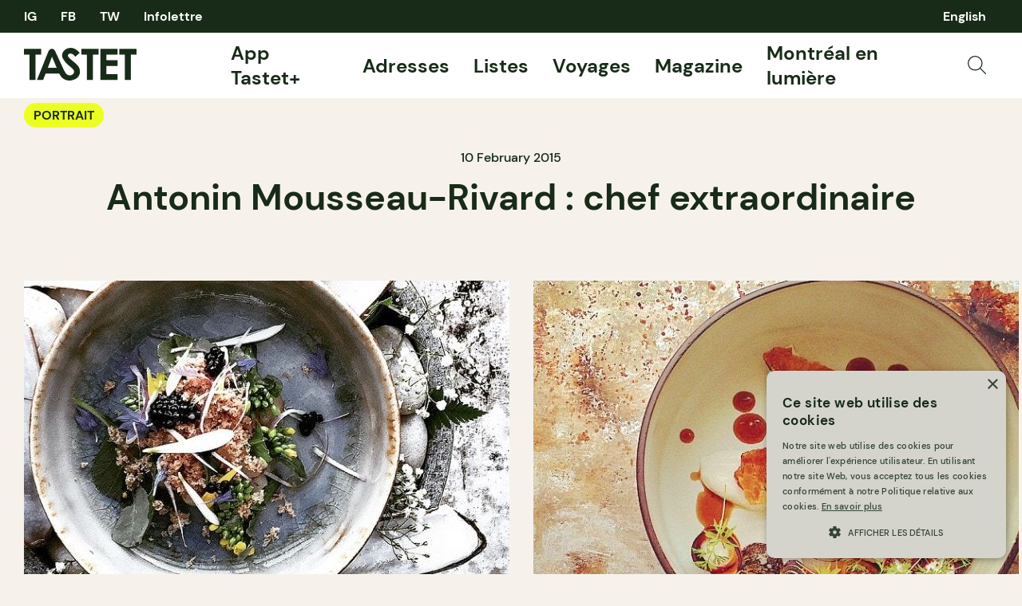

--- FILE ---
content_type: text/html; charset=UTF-8
request_url: https://tastet.ca/portraits/antonin-mousseau-rivard/
body_size: 18637
content:
<!doctype html>
<html lang="fr-CA">
<head>
    <meta charset="utf-8">
    <meta name="viewport" content="width=device-width, initial-scale=1, maximum-scale=1, shrink-to-fit=no">
    <link rel="apple-touch-icon" sizes="180x180" href="/apple-touch-icon.png?v=2">
    <link rel="icon" type="image/png" sizes="32x32" href="/favicon-32x32.png?v=2">
    <link rel="icon" type="image/png" sizes="16x16" href="/favicon-16x16.png?v=2">
    <link rel="manifest" href="/site.webmanifest?v=2">
    <link rel="mask-icon" href="/safari-pinned-tab.svg?v=2" color="#182b18">
    <link rel="shortcut icon" href="/favicon.ico?v=2">
    <link rel="preload" as="script" href="https://securepubads.g.doubleclick.net/tag/js/gpt.js"/>
    <meta name="apple-mobile-web-app-title" content="Tastet">
    <meta name="application-name" content="Tastet">
    <meta name="msapplication-TileColor" content="#182b18">
    <meta name="theme-color" content="#f6f2eb">
    <script async="async" src="https://securepubads.g.doubleclick.net/tag/js/gpt.js"></script>
    <meta name='robots' content='index, follow, max-image-preview:large, max-snippet:-1, max-video-preview:-1' />
<link rel="alternate" href="https://tastet.ca/en/profiles/antonin-mousseau-rivard-chef-extraordinaire/" hreflang="en" />
<link rel="alternate" href="https://tastet.ca/portraits/antonin-mousseau-rivard/" hreflang="fr" />

	<!-- This site is optimized with the Yoast SEO Premium plugin v20.4 (Yoast SEO v20.4) - https://yoast.com/wordpress/plugins/seo/ -->
	<title>Antonin Mousseau-Rivard : chef extraordinaire - Tastet</title><link rel="preload" href="https://tastet.ca/wp-content/themes/sage/public/images/search.svg?id=70a363f9c43ee111d3c13b0286e0119b" as="image" /><link rel="preload" href="https://images.tastet.ca/_/rs:fit:1080:720:false:0/plain/local:///2015/02/antonin-mousseau-rivard-9.jpg@jpg" as="image" /><link rel="preload" href="https://images.tastet.ca/_/rs:fit:1080:720:false:0/plain/local:///2015/02/antonin-mousseau-rivard-999.jpg@jpg" as="image" />
	<meta name="description" content="Pourquoi Antonin Mousseau-Rivard est selon nous un des meilleurs chefs au Canada et quelques détails sur son nouveau restaurant à venir..." />
	<link rel="canonical" href="https://tastet.ca/portraits/antonin-mousseau-rivard/" />
	<meta property="og:locale" content="fr_CA" />
	<meta property="og:locale:alternate" content="en_US" />
	<meta property="og:type" content="article" />
	<meta property="og:title" content="Antonin Mousseau-Rivard : chef extraordinaire" />
	<meta property="og:description" content="Pourquoi Antonin Mousseau-Rivard est selon nous un des meilleurs chefs au Canada et quelques détails sur son nouveau restaurant à venir..." />
	<meta property="og:url" content="https://tastet.ca/portraits/antonin-mousseau-rivard/" />
	<meta property="og:site_name" content="Tastet" />
	<meta property="article:publisher" content="https://facebook.com/guidetastet" />
	<meta property="article:modified_time" content="2022-09-28T01:18:52+00:00" />
	<meta property="og:image" content="https://tastet.ca/wp-content/uploads/2015/02/antonin-mousseau-rivard-9.jpg" />
	<meta property="og:image:width" content="608" />
	<meta property="og:image:height" content="609" />
	<meta property="og:image:type" content="image/jpeg" />
	<meta name="twitter:card" content="summary_large_image" />
	<meta name="twitter:site" content="@guidetastet" />
	<meta name="twitter:label1" content="Est. reading time" />
	<meta name="twitter:data1" content="4 minutes" />
	<script type="application/ld+json" class="yoast-schema-graph">{"@context":"https://schema.org","@graph":[{"@type":"WebPage","@id":"https://tastet.ca/portraits/antonin-mousseau-rivard/","url":"https://tastet.ca/portraits/antonin-mousseau-rivard/","name":"Antonin Mousseau-Rivard : chef extraordinaire - Tastet","isPartOf":{"@id":"https://tastet.ca/#website"},"primaryImageOfPage":{"@id":"https://tastet.ca/portraits/antonin-mousseau-rivard/#primaryimage"},"image":{"@id":"https://tastet.ca/portraits/antonin-mousseau-rivard/#primaryimage"},"thumbnailUrl":"https://tastet.ca/wp-content/uploads/2015/02/antonin-mousseau-rivard-9.jpg","datePublished":"2015-02-10T12:58:48+00:00","dateModified":"2022-09-28T01:18:52+00:00","description":"Pourquoi Antonin Mousseau-Rivard est selon nous un des meilleurs chefs au Canada et quelques détails sur son nouveau restaurant à venir...","breadcrumb":{"@id":"https://tastet.ca/portraits/antonin-mousseau-rivard/#breadcrumb"},"inLanguage":"fr-CA","potentialAction":[{"@type":"ReadAction","target":["https://tastet.ca/portraits/antonin-mousseau-rivard/"]}]},{"@type":"ImageObject","inLanguage":"fr-CA","@id":"https://tastet.ca/portraits/antonin-mousseau-rivard/#primaryimage","url":"https://tastet.ca/wp-content/uploads/2015/02/antonin-mousseau-rivard-9.jpg","contentUrl":"https://tastet.ca/wp-content/uploads/2015/02/antonin-mousseau-rivard-9.jpg","width":608,"height":609},{"@type":"BreadcrumbList","@id":"https://tastet.ca/portraits/antonin-mousseau-rivard/#breadcrumb","itemListElement":[{"@type":"ListItem","position":1,"name":"Accueil","item":"https://tastet.ca/"},{"@type":"ListItem","position":2,"name":"Portraits","item":"https://tastet.ca/portraits/"},{"@type":"ListItem","position":3,"name":"Antonin Mousseau-Rivard : chef extraordinaire"}]},{"@type":"WebSite","@id":"https://tastet.ca/#website","url":"https://tastet.ca/","name":"Tastet","description":"If we talk about it, it&#039;s delicious!","publisher":{"@id":"https://tastet.ca/#organization"},"potentialAction":[{"@type":"SearchAction","target":{"@type":"EntryPoint","urlTemplate":"https://tastet.ca/?s={search_term_string}"},"query-input":"required name=search_term_string"}],"inLanguage":"fr-CA"},{"@type":"Organization","@id":"https://tastet.ca/#organization","name":"Tastet Inc","url":"https://tastet.ca/","logo":{"@type":"ImageObject","inLanguage":"fr-CA","@id":"https://tastet.ca/#/schema/logo/image/","url":"https://tastet.ca/wp-content/uploads/2012/08/tastet-logo.jpg","contentUrl":"https://tastet.ca/wp-content/uploads/2012/08/tastet-logo.jpg","width":200,"height":200,"caption":"Tastet Inc"},"image":{"@id":"https://tastet.ca/#/schema/logo/image/"},"sameAs":["https://facebook.com/guidetastet","https://twitter.com/guidetastet","https://instagram.com/tastet.ca","https://www.linkedin.com/company/tastet-ca/"]}]}</script>
	<!-- / Yoast SEO Premium plugin. -->


<link rel="alternate" type="application/rss+xml" title="Tastet &raquo; Feed" href="https://tastet.ca/feed/" />
<link rel='stylesheet' id='classic-theme-styles-css' href='https://tastet.ca/wp-includes/css/classic-themes.min.css?ver=6.2.2' media='all' />
<link rel='stylesheet' id='sage/app.css-css' href='https://tastet.ca/wp-content/themes/sage/public/styles/app.css?id=a2d77e7dcb9df31956f794da260c668c' media='all' />
<link rel='stylesheet' id='sage/reset.css-css' href='https://tastet.ca/wp-content/themes/sage/public/styles/reset.css?id=5d7ebb00c626ed3239a2b9f64f3a0ae8' media='all' />
<link rel="https://api.w.org/" href="https://tastet.ca/wp-json/" /><link rel="alternate" type="application/json" href="https://tastet.ca/wp-json/wp/v2/profiles/3339" /><link rel="wlwmanifest" type="application/wlwmanifest+xml" href="https://tastet.ca/wp-includes/wlwmanifest.xml" />
    <script>
        window.googletag = window.googletag || {cmd: []};

        googletag.cmd.push(function () {

            var size_leaderboard_top = googletag.sizeMapping()
                .addSize([1024, 0], [[300, 600], [600, 300], [300, 100], [970, 90], [970, 250], [728, 90], [300, 250]])
                .addSize([728, 0], [[300, 50], [300, 600], [300, 100], [300, 31], [320, 50], [300, 250], [728, 90], [300, 75]])
                .addSize([320, 0], [[300, 50], [300, 600], [300, 100], [300, 31], [320, 50], [300, 250], [300, 75]])
                .build();

            gam_leaderboard_top = googletag
                .defineSlot('/21852139018/Tastet', [[300, 600], [600, 300], [300, 100], [970, 90], [728, 90], [970, 250], [300, 250]], 'div-gpt-leaderboard-top')
                .defineSizeMapping(size_leaderboard_top)
                .addService(googletag.pubads());

            var size_leaderboard = googletag.sizeMapping()
                .addSize([1024, 0], [[300, 50], [300, 600], [600, 300], [300, 100], [300, 31], [320, 50], [300, 250], [728, 90], [300, 75]])
                .addSize([728, 0], [[300, 50], [300, 600], [300, 100], [300, 31], [320, 50], [300, 250], [728, 90], [300, 75]])
                .addSize([320, 0], [[300, 50], [300, 600], [300, 100], [300, 31], [320, 50], [300, 250], [300, 75]])
                .build();

            gam_leaderboard_middle = googletag
                .defineSlot('/21852139018/Tastet', [[300, 50], [300, 600], [600, 300], [300, 100], [300, 31], [320, 50], [300, 250], [728, 90], [300, 75]], 'div-gpt-leaderboard-middle')
                .defineSizeMapping(size_leaderboard)
                .addService(googletag.pubads());

            gam_leaderboard_bottom = googletag
                .defineSlot('/21852139018/Tastet', [[300, 50], [300, 600], [600, 300], [300, 100], [300, 31], [320, 50], [300, 250], [728, 90], [300, 75]], 'div-gpt-leaderboard-bottom')
                .defineSizeMapping(size_leaderboard)
                .addService(googletag.pubads());

            gam_box_medium = googletag
                .defineSlot('/21852139018/Tastet', [[300, 50], [300, 600], [300, 100], [300, 31], [320, 50], [300, 250], [300, 75]], 'div-gpt-box-medium')
                .addService(googletag.pubads());

            googletag.pubads().enableLazyLoad({
                fetchMarginPercent: 500,
                renderMarginPercent: 200,
                mobileScaling: 2.0
            });

                        googletag.pubads().setTargeting('PageName', ['Article']).setTargeting('PageID', ['3339']).setTargeting('PageLang', ['fr']).setTargeting('Region', ['QC']);
                        googletag.enableServices();
        });
    </script>                <script>(function (w, d, s, l, i) {
                w[l] = w[l] || [];
                w[l].push({
                    'gtm.start':
                        new Date().getTime(), event: 'gtm.js'
                });
                var f = d.getElementsByTagName(s)[0],
                    j = d.createElement(s), dl = l != 'dataLayer' ? '&l=' + l : '';
                j.async = true;
                j.src =
                    'https://www.googletagmanager.com/gtm.js?id=' + i + dl;
                f.parentNode.insertBefore(j, f);
            })(window, document, 'script', 'dataLayer', 'GTM-WJ9ZM2R');</script>
    </head>
<body class="profiles-template-default single single-profiles postid-3339 wp-embed-responsive antonin-mousseau-rivard">
    <noscript>
        <iframe src="https://www.googletagmanager.com/ns.html?id=GTM-WJ9ZM2R" height="0" width="0"
                style="display:none;visibility:hidden"></iframe>
    </noscript>
<div id="app">
    <div class="wrapper">
    <div data-module="sticky" class="sticky sticky--header">
                <header class="header" data-module="header">
            <div class="header--top cols container">
                <nav class="cols--left">
                    <ul class="social-links">
                        <li>
    <a href="https://instagram.com/tastet.ca" title="Instagram">
                    IG
            </a>
</li>
<li><a href="https://facebook.com/guidetastet" title="Facebook">
                    FB
            </a>
</li>
<li>
    <a href="https://twitter.com/guidetastet" title="Twitter">
                    TW
            </a>
</li>                        <li>
                            <button class="gtm__trigger" data-trigger="show_modal_newsletter"
                                    data-action="show_newsletter">Infolettre</button>
                        </li>
                    </ul>
                </nav>
                <nav class="header--quick cols--right">
                    <ul data-connection-html="quick_menu">
    
            	<li class="lang-item lang-item-29506 lang-item-en lang-item-first"><a  lang="en-CA" hreflang="en-CA" href="https://tastet.ca/en/profiles/antonin-mousseau-rivard-chef-extraordinaire/">English</a></li>
    </ul>                </nav>
            </div>
            <div class="header--bottom cols container">
                <div class="cols--left">
                    <a href="https://tastet.ca/" title="Tastet" class="logo">
    <svg xmlns="http://www.w3.org/2000/svg" width="141.118" height="41" viewBox="0 0 141.118 41">
    <g id="Group_56" data-name="Group 56" transform="translate(-28 -59.5)">
        <path id="Path_30" data-name="Path 30"
              d="M97.209,84.549A15.547,15.547,0,0,0,94,80.178c-.6-.62-1.939-1.75-4.778-4.124a50.744,50.744,0,0,1-5.456-5.021,3.035,3.035,0,0,1-.666-1.861,2.283,2.283,0,0,1,.932-1.767,3.6,3.6,0,0,1,2.4-.784q3.007,0,5.909,4.04L97.85,65.8a20.313,20.313,0,0,0-5.734-4.941A12.058,12.058,0,0,0,86.544,59.5a10.752,10.752,0,0,0-7.649,2.909,9.241,9.241,0,0,0-3.1,6.976c0,1.877,1.276,3.925,2.518,5.811s2.953,4.035,7.212,7.507a28.465,28.465,0,0,1,4.338,4.065,4.448,4.448,0,0,1,.985,2.658,4.266,4.266,0,0,1-1.292,2.963,5.727,5.727,0,0,1-7.883.289c-1.293-1.005-2.364-3.013-4.079-6.341L67.742,64.963s-.294-.641-.54-1.153c-2.13-4.443-6.685-3.909-8.454-.005-.336.738-.464,1.074-.464,1.074L44.273,99.8H52l3.18-8.051,17.007,0h.144l.241.6c.016.033.032.065.049.1a14.138,14.138,0,0,0,4.851,5.928,13.266,13.266,0,0,0,6.009,2.06c3.848.445,9.129-1.288,11.345-3.38a10.439,10.439,0,0,0,3.325-7.943A10.9,10.9,0,0,0,97.209,84.549ZM63.163,70.584l5.875,13.91H57.92Z"
              fill="#182b18"/>
        <path id="Path_31" data-name="Path 31" d="M28,60.713H49.6v7.333H42.481V99.8H34.935V68.046H28Z" fill="#182b18"/>
        <path id="Path_32" data-name="Path 32" d="M99.958,60.713h21.6v7.333h-7.121V99.8h-7.546V68.046H99.958Z"
              fill="#182b18"/>
        <path id="Path_33" data-name="Path 33"
              d="M123.93,60.713h21.336v7.281h-13.95v7.068h13.95v7.146h-13.95V92.491h13.95V99.8H123.93Z" fill="#182b18"/>
        <path id="Path_34" data-name="Path 34" d="M147.515,60.713h21.6v7.333H162V99.8h-7.546V68.046h-6.936Z"
              fill="#182b18"/>
    </g>
</svg>  </a>                </div>
                <nav class="header--menu cols--right">
                    <ul class="main-menu">
    <!-- <li>
    <a href="https://app.tastet.co/map/list/1oEG7"target="_blank">Bonnes Tables AF</a>
  </li>
  <li>
                <a href="https://tastet.ca/carte">Carte</a>
  </li>-->
    <li>
                <a href="https://tastet.ca/app-tastet"> App Tastet+</a>
    </li>
    <li>
                <a href="https://tastet.ca/adresses/">Adresses</a>
    </li>
    <li>
                <a href="https://tastet.ca/listes/">Listes</a>
    </li>
    <li>
                <a href="https://tastet.ca/voyages/">Voyages</a>
    </li>
    <li class="has-sub-menu">
        <a href="https://tastet.ca/magazine/">Magazine</a>
        <ul class="sub-menu-toggle">
            <li><a href="https://tastet.ca/magazine/#magazine_featured">En vedette</a></li>
            <li><a href="https://tastet.ca/magazine/#magazine_latest_posts">Nouveautés</a></li>
            <li><a href="https://tastet.ca/magazine/#magazine_guides">Guides</a></li>
            <li><a href="https://tastet.ca/magazine/#magazine_profiles">Portraits</a></li>
            <li><a href="https://tastet.ca/magazine/#magazine_recipes">Recettes</a></li>
        </ul>
    </li>
        <li>
        <a href="https://tastet.ca/guides/montreal-en-lumiere/" target="_blank">Montréal en lumière</a>
    </li>
        
    
    
    
            <li class="menu-image">
            <button class="search_open gtm__trigger" data-action="show_search" data-trigger="show_search">
                <img data-perfmatters-preload src="https://tastet.ca/wp-content/themes/sage/public/images/search.svg?id=70a363f9c43ee111d3c13b0286e0119b" alt="Recherche" data-image-type="asset"/>
            </button>
        </li>
    </ul>
                </nav>
                <div class="header--mobile-options cols--right">
                                            <button class="search_open gtm__trigger" data-action="show_search" data-trigger="show_search">
                            <img data-perfmatters-preload src="https://tastet.ca/wp-content/themes/sage/public/images/search.svg?id=70a363f9c43ee111d3c13b0286e0119b" alt="Recherche" data-image-type="asset"/>
                        </button>
                                        <button element="mobile_btn" class="menu_open gtm__trigger" data-trigger="show_mobile_menu">
                        <span></span><span></span><span></span><span></span>
                    </button>
                </div>
            </div>
            <div class="header--mobile-menu">
                <div class="inner container">
                    <ul class="main-menu">
    <!-- <li>
    <a href="https://app.tastet.co/map/list/1oEG7"target="_blank">Bonnes Tables AF</a>
  </li>
  <li>
                <a href="https://tastet.ca/carte">Carte</a>
  </li>-->
    <li>
                <a href="https://tastet.ca/app-tastet"> App Tastet+</a>
    </li>
    <li>
                <a href="https://tastet.ca/adresses/">Adresses</a>
    </li>
    <li>
                <a href="https://tastet.ca/listes/">Listes</a>
    </li>
    <li>
                <a href="https://tastet.ca/voyages/">Voyages</a>
    </li>
    <li class="has-sub-menu">
        <a href="https://tastet.ca/magazine/">Magazine</a>
        <ul class="sub-menu-toggle">
            <li><a href="https://tastet.ca/magazine/#magazine_featured">En vedette</a></li>
            <li><a href="https://tastet.ca/magazine/#magazine_latest_posts">Nouveautés</a></li>
            <li><a href="https://tastet.ca/magazine/#magazine_guides">Guides</a></li>
            <li><a href="https://tastet.ca/magazine/#magazine_profiles">Portraits</a></li>
            <li><a href="https://tastet.ca/magazine/#magazine_recipes">Recettes</a></li>
        </ul>
    </li>
        <li>
        <a href="https://tastet.ca/guides/montreal-en-lumiere/" target="_blank">Montréal en lumière</a>
    </li>
        
    
    
    
            <li class="menu-image">
            <button class="search_open gtm__trigger" data-action="show_search" data-trigger="show_search">
                <img data-perfmatters-preload src="https://tastet.ca/wp-content/themes/sage/public/images/search.svg?id=70a363f9c43ee111d3c13b0286e0119b" alt="Recherche" data-image-type="asset"/>
            </button>
        </li>
    </ul>
                    <ul>
    <li>
                <a href="https://tastet.ca/a-propos/">À propos de Tastet</a>
    </li>
    <li>
                <a href="https://landing.tastet.ca/annoncez" class="exit">Annoncez avec nous</a>
    </li>
    <li>
        <button class="gtm__trigger" data-trigger="show_suggestion_footer"
                data-action="show_suggestion">Faire une suggestion</button>
    </li>
    <li>
        <a href="https://tastet.ca/legal/">Légal</a>
    </li>
            <li>
            Copyright &copy; 2026 Tastet
        </li>
    </ul>                </div>
            </div>
                            <div element="quicky" class="quick-search">
    <div class="container">
        <form role="search" method="get" class="form form--search" action="https://tastet.ca/">
    <label>
        <input
                type="search"
                autocomplete="off"
                placeholder="Recherche"
                value=""
                name="s"
        >
    </label>
    <button
            type="submit"
            class="gtm__trigger"
            data-trigger="search"
            data-action="search"
            title="Recherche">
        <img data-perfmatters-preload src="https://tastet.ca/wp-content/themes/sage/public/images/search.svg?id=70a363f9c43ee111d3c13b0286e0119b" alt="Recherche" data-image-type="asset"/>
    </button>
</form>

    </div>
</div>                    </header>
            </div>
    <main id="main">
                                            <article class="journal journal--profiles">
    <div class="journal--header container">
        <div class="cols">
            <div class="cols--left">
                <ul class="journal--types cols--left">
                    <li><a href="https://tastet.ca/portraits/" class="pill pill--tight">Portrait</a></li>
                </ul>
            </div>
            <div class="journal--actions cols--right">
                <ul class="stats">
        </ul>                <div class="interaction">
            <button class="interaction--btn gtm__trigger "
                data-item-id="3339" data-trigger="bookmark" data-action="bookmark">
            <svg xmlns="http://www.w3.org/2000/svg" width="17.765" height="20" viewBox="0 0 17.765 20">
    <path id="Path_4" data-name="Path 4" d="M895.5,4603l-8.382-4.81-8.382,4.81v-19H895.5Z"
          transform="translate(-878.235 -4583.5)" fill="none" stroke="#182b18" stroke-linejoin="round"
          stroke-width="1.1"/>
</svg>
          </button>
        </div>
            </div>
        </div>
        <time class="updated" datetime="2015-02-10T12:58:48+00:00" itemprop="datePublished"
              content="2015-02-10T12:58:48+00:00">
            10 February 2015
        </time>
        <h1 class="container--lg">Antonin Mousseau-Rivard : chef extraordinaire</h1>
            </div>
    <div class="banner banner--leaderboard banner--leaderboard-top banner--bg-highlight">
            <div class="container banner--inner">                            <small>Les publicités nous aident à garder la compagnie ouverte ☺</small>
                        <div class="banner--gam">
                <div id="div-gpt-leaderboard-top">
                    <script>
                        window.googletag && googletag.cmd.push(function () {
                            googletag.display(gam_leaderboard_top);
                        });
                    </script>
                </div>
            </div>
            </div>
    </div>            <div class="journal--cover">
            <div data-module="slider" class="slider slider--image">
        <button class="gtm__trigger slider--cta slider--previous" data-trigger="image_slider_prev"
                title="Précédent" element="previous" hidden>
            <svg xmlns="http://www.w3.org/2000/svg" width="73.5" height="73.5" viewBox="0 0 73.5 73.5">
    <g id="Group_3" data-name="Group 3" transform="translate(-142.701 -73.984)">
        <circle id="Ellipse_1" data-name="Ellipse 1" cx="36.25" cy="36.25" r="36.25"
                transform="translate(143.201 74.484)" fill="#edff22" stroke="#edff22" stroke-width="1"/>
        <g id="Group_2" data-name="Group 2">
            <line id="Line_2" data-name="Line 2" x1="44.57" transform="translate(157.166 110.734)" fill="none"
                  stroke="#182b18" stroke-width="3"/>
            <path id="Path_1" data-name="Path 1" d="M174.666,128.234l-17.5-17.5,17.5-17.5" fill="none" stroke="#182b18"
                  stroke-width="3"/>
        </g>
    </g>
</svg>        </button>
        <button class="gtm__trigger slider--cta slider--next" data-trigger="image_slider_next"
                title="Suivant" element="next" hidden>
            <svg xmlns="http://www.w3.org/2000/svg" width="73.5" height="73.5" viewBox="0 0 73.5 73.5">
    <g id="Group_5" data-name="Group 5" transform="translate(-243.701 -72.984)">
        <circle id="Ellipse_2" data-name="Ellipse 2" cx="36.25" cy="36.25" r="36.25"
                transform="translate(244.201 73.484)" fill="#edff22" stroke="#edff22" stroke-width="1"/>
        <g id="Group_4" data-name="Group 4">
            <line id="Line_3" data-name="Line 3" x2="44.57" transform="translate(258.166 109.734)" fill="none"
                  stroke="#182b18" stroke-width="3"/>
            <path id="Path_2" data-name="Path 2" d="M285.236,92.234l17.5,17.5-17.5,17.5" fill="none" stroke="#182b18"
                  stroke-width="3"/>
        </g>
    </g>
</svg>        </button>

        <div element="list" class="slider--list">
                                                                        <picture itemprop="image" class="slider--item slider--image-item">
        <img data-perfmatters-preload src="https://images.tastet.ca/_/rs:fit:1080:720:false:0/plain/local:///2015/02/antonin-mousseau-rivard-9.jpg@jpg" height="480" alt="" loading="auto" data-image-type="slider" />
            </picture>
                                                                                                            <picture itemprop="image" class="slider--item slider--image-item">
        <img data-perfmatters-preload src="https://images.tastet.ca/_/rs:fit:1080:720:false:0/plain/local:///2015/02/antonin-mousseau-rivard-999.jpg@jpg" height="480" alt="" loading="auto" data-image-type="slider" />
            </picture>
                                                                                                            <picture itemprop="image" class="slider--item slider--image-item">
        <img src="https://images.tastet.ca/_/rs:fit:1080:720:false:0/plain/local:///2015/02/antonin-mousseau-rivard-5.jpg@jpg" height="480" alt="" loading="auto" data-image-type="slider" />
            </picture>
                                                                                                            <picture itemprop="image" class="slider--item slider--image-item">
        <img src="https://images.tastet.ca/_/rs:fit:1080:720:false:0/plain/local:///2015/02/antonin-mousseau-rivard-3.jpg@jpg" height="480" alt="" loading="auto" data-image-type="slider" />
            </picture>
                                                                                                            <picture itemprop="image" class="slider--item slider--image-item">
        <img src="https://images.tastet.ca/_/rs:fit:1080:720:false:0/plain/local:///2015/02/antonin-mousseau-rivard-7.jpg@jpg" height="480" alt="" loading="auto" data-image-type="slider" />
            </picture>
                                                                                                            <picture itemprop="image" class="slider--item slider--image-item">
        <img src="https://images.tastet.ca/_/rs:fit:1080:720:false:0/plain/local:///2015/02/antonin-mousseau-rivard-6-1.jpg@jpg" height="480" alt="" loading="auto" data-image-type="slider" />
            </picture>
                                                                                                            <picture itemprop="image" class="slider--item slider--image-item">
        <img src="https://images.tastet.ca/_/rs:fit:1080:720:false:0/plain/local:///2015/02/antonin-mousseau-rivard-4.jpg@jpg" height="480" alt="" loading="auto" data-image-type="slider" />
            </picture>
                                                                                                            <picture itemprop="image" class="slider--item slider--image-item">
        <img src="https://images.tastet.ca/_/rs:fit:1080:720:false:0/plain/local:///2015/02/antonin-mousseau-rivard-221.jpg@jpg" height="480" alt="Antonin Mousseau-Rivard et Jean-Paul Mousseau  Maybe Watson" loading="auto" data-image-type="slider" />
            </picture>
                                                        </div>
    </div>
        </div>
        <div class="journal--content container">
        <div class="journal--cols">
            <div class="journal--cols-left journal--cover" itemprop="image">
                                <div class="banner banner--box banner--box-medium banner--bg-highlight">
            <div class="container banner--inner">                            <small>Les publicités nous aident à garder la compagnie ouverte ☺</small>
                        <div class="banner--gam">
                <div id="div-gpt-box-medium">
                    <script>
                        window.googletag && googletag.cmd.push(function () {
                            googletag.display(gam_box_medium);
                        });
                    </script>
                </div>
            </div>
            </div>
    </div>            </div>
            <div class="journal--cols-right">
                <p style="text-align: left;">Antonin Mousseau-Rivard est un chef de 31 ans, et voici pourquoi il sera probablement un des chefs les plus marquants du Québec.</p>
<p><strong>1. Antonin Mousseau-Rivard, c&#8217;est un vraiment bon gars.</strong> Là vous pensez, oui, mais ce n&#8217;est pas si important lorsqu&#8217;on fait le métier de chef. En effet, on peut être un peu — voir très — <em>trou de cul</em> et être un excellent chef, mais c&#8217;est toujours plus agréable de donner du mérite à quelqu&#8217;un qui n&#8217;a pas la tête enflée, est sympathique et a l&#8217;esprit ouvert.</p>
<p><strong>2. Antonin Mousseau-Rivard, c&#8217;est un travaillant qui a commencé en bas de l&#8217;échelle.</strong> Antonin n&#8217;a jamais été bon à l&#8217;école. À 16 ans, sa mère lui signe un papier pour qu&#8217;il arrête l&#8217;école. Cependant, l&#8217;entente est qu&#8217;il doit toujours travailler, sinon il y retourne. <strong>Il commence comme plongeur</strong> au Mæstro SVP et vend des hot dogs aux festivals l&#8217;été. Puis un jour, il a une chance de devenir cuisinier au restaurant <a href="http://www.qdg.ca/fr/restaurant/restaurant-les-sarcelles" target="_blank" rel="noopener noreferrer">Sarcelles</a> à St-Lambert. &#8220;C&#8217;est une institution française, avec de la cuisine française de la vieille école; beaucoup d&#8217;étapes pour peu de résultats. J&#8217;ai beaucoup appris, mais à un moment je me suis écœuré.&#8221; Il quitte et prend une pause de la gastronomie. Un peu par hasard, il obtient un travail au <a href="http://fritealors.com/en/" target="_blank" rel="noopener noreferrer">Frite Alors</a> Rachel. Très rapidement, il devient gérant de cuisine, aide à ouvrir les nouveaux Frite Alors! et peut sortir un burger en moins d&#8217;une minute. Il quitte le Frite Alors! après quatre ans pour faire du traiteur, pour <a href="http://www.staracademie.ca" target="_blank" rel="noopener noreferrer">Star Académie</a> entre autres. Un jour, pour un traiteur privé, il nourrit le directeur du journal <a href="http://www.ledevoir.com" target="_blank" rel="noopener noreferrer">Le Devoir</a> et la directrice de la <a href="http://placedesarts.com/index.fr.html" target="_blank" rel="noopener noreferrer">Place-des-Arts</a>. Quelque temps après, il reçoit un appel pour être cuisinier pour le restaurant du <a href="http://www.macm.org" target="_blank" rel="noopener noreferrer">MAC</a>, <a href="https://plus.google.com/102574271962941795952/about?gl=ca&amp;hl=fr" target="_blank" rel="noopener noreferrer">Le Contemporain</a>, où les choses deviennent intéressantes. Commencer en bas de l&#8217;échelle n&#8217;est pas nécessaire, mais cela permet d&#8217;apprendre et de respecter chaque poste en cuisines.</p>
<p><strong>3. Antonin Mousseau-Rivard vient d&#8217;une famille d&#8217;artistes québécois d&#8217;influence. </strong>Sa mère, <a href="https://fr.wikipedia.org/wiki/Katherine_Mousseau" target="_blank" rel="noopener noreferrer">Katerine Mousseau</a> est actrice et son père <a href="http://michelrivard.ca" target="_blank" rel="noopener noreferrer">Michel Rivard</a> est chanteur. Son grand-père, <a href="https://fr.wikipedia.org/wiki/Jean-Paul_Mousseau" target="_blank" rel="noopener noreferrer">Jean-Paul Mousseau</a> est un peintre important du Québec, d&#8217;ailleurs affiché au MAC, élève de <a href="https://fr.wikipedia.org/wiki/Paul-Émile_Borduas" target="_blank" rel="noopener noreferrer">Paul-Émile Borduas</a> et co-signataire de <a href="https://fr.wikipedia.org/wiki/Refus_global" target="_blank" rel="noopener noreferrer">Refus Global</a>. &#8220;Je m&#8217;inspire beaucoup de ses œuvres.&#8221; Dans le reste de sa famille, on compte aussi <a href="https://fr.wikipedia.org/wiki/Muriel_Guilbault" target="_blank" rel="noopener noreferrer">Muriel Guilbault</a> — comédienne québécoise et co-signataire de Refus Global aussi —, <a href="https://fr.wikipedia.org/wiki/Robert_Rivard" target="_blank" rel="noopener noreferrer">Robert Rivard</a> — acteur québécois et président de l&#8217;<a href="https://uda.ca" target="_blank" rel="noopener noreferrer">Union des Artistes</a> pendant plusieurs années — et <a href="https://fr.wikipedia.org/wiki/Dyne_Mousso" target="_blank" rel="noopener noreferrer">Dyne <strong>Mousso</strong></a><strong> (d&#8217;où le nom de son prochain restaurant) </strong>comédienne, artiste et cosignataire de Refus Global encore. <strong>Woah. Impressionnant. </strong></p>
<p><strong>4. Lui aussi est artiste et provoque.</strong> En plus de faire des plats exquis, ses assiettes sont époustouflantes. <strong>On dit que l&#8217;on goûte d&#8217;abord avec les yeux; vous serez abasourdis, marqués à jamais.</strong> Sérieusement. Pour vous donner un aperçu, vous pouvez jeter un coup d&#8217;œil à son compte <a href="https://instagram.com/lemousso/" target="_blank" rel="noopener noreferrer">Instagram</a>, qui compte plus de 17,000 fans, des amateurs de gastronomie, à des chefs d&#8217;un peu partout dans le Monde — même des Étoilés Michelin. C&#8217;est vraiment de l&#8217;art. Il a également fait beaucoup de peinture, de dessins, graffitis et a même déjà été rappeur (!).</p>
<p><strong>5. Antonin Mousseau-Rivard a un talent exceptionnel.</strong> Sans avoir fait d&#8217;école culinaire, Antonin repousse les limites de la cuisine. La première fois que j&#8217;ai goûté son travail, mon père m&#8217;avait amené manger au restaurant Le Contemportain pour le travail. Un restaurant de musée, c&#8217;est un peu ennuyant me suis-je dis. Et tout d&#8217;un coup, sans s&#8217;y attendre, on a reçu des prodiges, un à la suite des autres. On était tout les deux estomaqués. <strong>Textures, goûts, couleurs, présentation, tout y était parfait.</strong> Tellement que mon père en a parlé partout où il pouvait. C&#8217;était comme notre <em>crush</em> surprise; vraiment agréable. <strong>Il a le meilleur restaurant de Musée de Montréal.</strong> C&#8217;est un entrepreneur: trois mois après avoir commencé au restaurant Le Contemporain, il devient chef.  Un an après, il le rachète avec sa mère et à 24 ans, il redécouvre la gastronomie, replonge dans les recettes, les essaie-erreurs et se permet des folies. &#8220;<strong>Ça m&#8217;a vraiment pris du temps à aimer mon resto</strong>. <strong>Pendant longtemps j&#8217;ai voulu qu&#8217;il soit quelque chose qu&#8217;il n&#8217;est pas.</strong> Un restaurant de Musée, c&#8217;est un restaurant de Musée. Je ne peux pas changer cela.<strong> Et c&#8217;est pour cela qu&#8217;il ne gardera pas le restaurant et qu&#8217;il ouvre son nouveau restaurant Le Mousso.</strong>&#8221; Aaah, ce fameux nouveau restaurant.</p>
<p><strong>6. Antonin Mousseau-Rivard ouvrira le 5 septembre, encore avec sa mère, un restaurant qui risque d&#8217;être un des meilleurs de Montréal.</strong> Le Mousso se trouvera sur la rue <strong>Ontario, au coin d&#8217;Atateken</strong>. &#8220;Dépendamment d&#8217;où tu regardes, tu vois des quartiers différents. Je suis à la limite du Centre-Sud, du Plateau, du Centre-Ville et du Village.&#8221; Le Mousso aura 40 places assises et présentera &#8220;l&#8217;essentiel des assiettes du Contemporain; toujours minimaliste, mais avec une ambiance, de la musique&#8230;&#8221; On parle de plusieurs formules; 4 services, 8 services, charcuteries et pas beaucoup de choix. &#8220;<strong>Je veux obliger les gens à découvrir.</strong> J&#8217;ai un permis de bar esti! Je veux que le monde ait du fun! Et de partout où tu es dans le resto, tu vois ma cuisine. Je veux faire ressortir le lien entre les cuisiniers et les clients. Je trouve ça vraiment important.&#8221; On a très hâte.</p>
<p>Le restaurant <a href="/?p=4300" target="_blank" rel="noopener noreferrer">Le Mousso</a> est maintenant un des meilleurs en ville!!</p>
                <p class="credits">
                    <span itemprop="author">Écrit par Élise Tastet</span><br/>
                                                                            Photographié par Maybe Watson et 
                                                                    </p>
            </div>
        </div>
    </div>
</article>
<div class="banner banner--leaderboard banner--leaderboard-middle banner--bg-highlight">
            <div class="container banner--inner">                            <small>Les publicités nous aident à garder la compagnie ouverte ☺</small>
                        <div class="banner--gam">
                <div id="div-gpt-leaderboard-middle">
                    <script>
                        window.googletag && googletag.cmd.push(function () {
                            googletag.display(gam_leaderboard_middle);
                        });
                    </script>
                </div>
            </div>
            </div>
    </div><section  class="list list--split list--related">
            <div class="list--header list--header-split container">
                <h2>Plus de portraits</h2>
                            </div>
            <div element="list" class="list--content list--content-split">
                                                                                                                <article class="card card--post card--vertical">
        <div class="card--media">
            <a href="https://tastet.ca/portraits/charles-antoine-crete-et-son-nouveau-restaurant-montreal-plaza/">
                <picture itemprop="image" >
        <img src="https://images.tastet.ca/_/rs:fit:750:500:false:0/plain/local:///2015/07/496511218-678880538454240-5474092476526805323-n.jpg@jpg"  alt="charles-antoine crête" loading="lazy" data-image-type="card_vertical" />
            </picture>
            </a>
        </div>
        <div class="card--content">
            <div class="card--header cols">
                <ul class="card--types cols--left">
                    <li><a href="https://tastet.ca/portraits/" class="pill pill--tight">Portrait</a></li>
                </ul>
                <div class="cols--right">
                                            <div class="interaction">
            <button class="interaction--btn gtm__trigger "
                data-item-id="3840" data-trigger="bookmark" data-action="bookmark">
            <svg xmlns="http://www.w3.org/2000/svg" width="17.765" height="20" viewBox="0 0 17.765 20">
    <path id="Path_4" data-name="Path 4" d="M895.5,4603l-8.382-4.81-8.382,4.81v-19H895.5Z"
          transform="translate(-878.235 -4583.5)" fill="none" stroke="#182b18" stroke-linejoin="round"
          stroke-width="1.1"/>
</svg>
          </button>
        </div>
                                    </div>
            </div>
            <h3><a href="https://tastet.ca/portraits/charles-antoine-crete-et-son-nouveau-restaurant-montreal-plaza/">Charles-Antoine Crête : la folie touchante d&#8217;un excellent chef</a></h3>
                            <p class="card--excerpt">Portrait de chef Charles-Antoine Crête, un des plus grands et fous chefs du Québec et sur son parcours atypique d&#039;entrepreneur passionné.</p>
                        <div class="card--date">
                <time class="updated">
                    25 August 2025
                </time>
            </div>
            <div class="card--stats">
                <ul class="stats">
        </ul>            </div>
                            <div class="card--extra">
                                    </div>
                    </div>
    </article>
                                                                                                                        <article class="card card--post card--vertical">
        <div class="card--media">
            <a href="https://tastet.ca/portraits/daniel-boulud-chef-international-et-grand-entrepreneur/">
                <picture itemprop="image" >
        <img src="https://images.tastet.ca/_/rs:fit:750:500:false:0/plain/local:///2024/03/danielboulud.jpg@jpg"  alt="" loading="lazy" data-image-type="card_vertical" />
            </picture>
            </a>
        </div>
        <div class="card--content">
            <div class="card--header cols">
                <ul class="card--types cols--left">
                    <li><a href="https://tastet.ca/portraits/" class="pill pill--tight">Portrait</a></li>
                </ul>
                <div class="cols--right">
                                            <div class="interaction">
            <button class="interaction--btn gtm__trigger "
                data-item-id="114585" data-trigger="bookmark" data-action="bookmark">
            <svg xmlns="http://www.w3.org/2000/svg" width="17.765" height="20" viewBox="0 0 17.765 20">
    <path id="Path_4" data-name="Path 4" d="M895.5,4603l-8.382-4.81-8.382,4.81v-19H895.5Z"
          transform="translate(-878.235 -4583.5)" fill="none" stroke="#182b18" stroke-linejoin="round"
          stroke-width="1.1"/>
</svg>
          </button>
        </div>
                                    </div>
            </div>
            <h3><a href="https://tastet.ca/portraits/daniel-boulud-chef-international-et-grand-entrepreneur/">Daniel Boulud : chef international et grand entrepreneur</a></h3>
                            <p class="card--excerpt">Daniel Boulud est un des grands chefs du monde! Entrevue avec l&#039;homme d&#039;affaires exceptionnel derrière le restaurant Maison Boulud du Ritz-Carlton Montréal.</p>
                        <div class="card--date">
                <time class="updated">
                    29 March 2024
                </time>
            </div>
            <div class="card--stats">
                <ul class="stats">
        </ul>            </div>
                            <div class="card--extra">
                                    </div>
                    </div>
    </article>
                                                                                                                        <article class="card card--post card--vertical">
        <div class="card--media">
            <a href="https://tastet.ca/portraits/liza-frulla-courage-et-transmission-pour-toute-une-generation/">
                <picture itemprop="image" >
        <img src="https://images.tastet.ca/_/rs:fit:750:500:false:0/plain/local:///2025/09/lizafrulla2-cr.julienfaugere.jpg@jpg"  alt="Liza Frulla" loading="lazy" data-image-type="card_vertical" />
            </picture>
            </a>
        </div>
        <div class="card--content">
            <div class="card--header cols">
                <ul class="card--types cols--left">
                    <li><a href="https://tastet.ca/portraits/" class="pill pill--tight">Portrait</a></li>
                </ul>
                <div class="cols--right">
                                            <div class="interaction">
            <button class="interaction--btn gtm__trigger "
                data-item-id="121549" data-trigger="bookmark" data-action="bookmark">
            <svg xmlns="http://www.w3.org/2000/svg" width="17.765" height="20" viewBox="0 0 17.765 20">
    <path id="Path_4" data-name="Path 4" d="M895.5,4603l-8.382-4.81-8.382,4.81v-19H895.5Z"
          transform="translate(-878.235 -4583.5)" fill="none" stroke="#182b18" stroke-linejoin="round"
          stroke-width="1.1"/>
</svg>
          </button>
        </div>
                                    </div>
            </div>
            <h3><a href="https://tastet.ca/portraits/liza-frulla-courage-et-transmission-pour-toute-une-generation/">Liza Frulla : courage et transmission pour toute une génération</a></h3>
                            <p class="card--excerpt">Lisez des portraits exclusifs sur les chefs, restaurateurs et entreprises à Montréal et au Québec : Liza Frulla</p>
                        <div class="card--date">
                <time class="updated">
                    29 September 2025
                </time>
            </div>
            <div class="card--stats">
                <ul class="stats">
        </ul>            </div>
                            <div class="card--extra">
                                    </div>
                    </div>
    </article>
                                                                        </div>
                    </section>
                <section data-module="more" data-count="9" data-name="latest"
                  class="list list--grid list--latest">
            <div class="list--header list--header-grid container">
                <h2>Du magazine</h2>
                            </div>
            <div element="list" class="list--content list--content-grid">
                                                                                                                                                                                                <article class="card card--post card--vertical">
        <div class="card--media">
            <a href="https://tastet.ca/critiques/yakitori-hibahihi-yakitori-authentique-par-hiroshi-kitano/">
                <picture itemprop="image" >
        <img src="https://images.tastet.ca/_/rs:fit:750:500:false:0/plain/local:///2026/01/yakitori-hibahihi-7-e1768926611107.jpg@jpg"  alt="yakitori hibahihi" loading="lazy" data-image-type="card_vertical" />
            </picture>
            </a>
        </div>
        <div class="card--content">
            <div class="card--header cols">
                <ul class="card--types cols--left">
                    <li><a href="https://tastet.ca/critiques/" class="pill pill--tight">Critique</a></li>
                </ul>
                <div class="cols--right">
                                            <div class="interaction">
            <button class="interaction--btn gtm__trigger "
                data-item-id="123131" data-trigger="bookmark" data-action="bookmark">
            <svg xmlns="http://www.w3.org/2000/svg" width="17.765" height="20" viewBox="0 0 17.765 20">
    <path id="Path_4" data-name="Path 4" d="M895.5,4603l-8.382-4.81-8.382,4.81v-19H895.5Z"
          transform="translate(-878.235 -4583.5)" fill="none" stroke="#182b18" stroke-linejoin="round"
          stroke-width="1.1"/>
</svg>
          </button>
        </div>
                                    </div>
            </div>
            <h3><a href="https://tastet.ca/critiques/yakitori-hibahihi-yakitori-authentique-par-hiroshi-kitano/">Yakitori Hibahihi : yakitori authentique par Hiroshi Kitano</a></h3>
                            <p class="card--excerpt">Le chef Hiroshi Kitano signe une nouvelle adresse sur la Plaza St-Hubert : Yakitori Hibahihi, un hymne au yakitori japonais authentique.</p>
                        <div class="card--date">
                <time class="updated">
                    20 January 2026
                </time>
            </div>
            <div class="card--stats">
                <ul class="stats">
        </ul>            </div>
                            <div class="card--extra">
                                    </div>
                    </div>
    </article>
                                                                                                                                                                                                        <article class="card card--post card--vertical">
        <div class="card--media">
            <a href="https://tastet.ca/portraits/raegan-steinberg-arthurs-evalinas-dirty-greens/">
                <picture itemprop="image" >
        <img src="https://images.tastet.ca/_/rs:fit:750:500:false:0/plain/local:///2022/03/raegan-headshot-black-and-white.png@jpg"  alt="Raegan Steinberg Headshot Black and White" loading="lazy" data-image-type="card_vertical" />
            </picture>
            </a>
        </div>
        <div class="card--content">
            <div class="card--header cols">
                <ul class="card--types cols--left">
                    <li><a href="https://tastet.ca/portraits/" class="pill pill--tight">Portrait</a></li>
                </ul>
                <div class="cols--right">
                                            <div class="interaction">
            <button class="interaction--btn gtm__trigger "
                data-item-id="70938" data-trigger="bookmark" data-action="bookmark">
            <svg xmlns="http://www.w3.org/2000/svg" width="17.765" height="20" viewBox="0 0 17.765 20">
    <path id="Path_4" data-name="Path 4" d="M895.5,4603l-8.382-4.81-8.382,4.81v-19H895.5Z"
          transform="translate(-878.235 -4583.5)" fill="none" stroke="#182b18" stroke-linejoin="round"
          stroke-width="1.1"/>
</svg>
          </button>
        </div>
                                    </div>
            </div>
            <h3><a href="https://tastet.ca/portraits/raegan-steinberg-arthurs-evalinas-dirty-greens/">Raegan Steinberg : cheffe propriétaire généreuse et inspirante</a></h3>
                            <p class="card--excerpt">On vous dresse le parcours d&#039;une cheffe pétillante, extrêmement douée, fonceuse et généreuse, qui ne manque certainement pas de projets : Raegan Steinberg.</p>
                        <div class="card--date">
                <time class="updated">
                    19 January 2026
                </time>
            </div>
            <div class="card--stats">
                <ul class="stats">
        </ul>            </div>
                            <div class="card--extra">
                                    </div>
                    </div>
    </article>
                                                                                                                                                                                                        <article class="card card--post card--vertical">
        <div class="card--media">
            <a href="https://tastet.ca/listes/cafes-parfaits-pour-travailler-montreal/">
                <picture itemprop="image" >
        <img src="https://images.tastet.ca/_/rs:fit:750:500:false:0/plain/local:///2026/01/tjkgd567971867x.jpg@jpg"  alt="parvis" loading="lazy" data-image-type="card_vertical" />
            </picture>
            </a>
        </div>
        <div class="card--content">
            <div class="card--header cols">
                <ul class="card--types cols--left">
                    <li><a href="https://tastet.ca/listes/" class="pill pill--tight">Liste</a></li>
                </ul>
                <div class="cols--right">
                                            <div class="interaction">
            <button class="interaction--btn gtm__trigger "
                data-item-id="14395" data-trigger="bookmark" data-action="bookmark">
            <svg xmlns="http://www.w3.org/2000/svg" width="17.765" height="20" viewBox="0 0 17.765 20">
    <path id="Path_4" data-name="Path 4" d="M895.5,4603l-8.382-4.81-8.382,4.81v-19H895.5Z"
          transform="translate(-878.235 -4583.5)" fill="none" stroke="#182b18" stroke-linejoin="round"
          stroke-width="1.1"/>
</svg>
          </button>
        </div>
                                    </div>
            </div>
            <h3><a href="https://tastet.ca/listes/cafes-parfaits-pour-travailler-montreal/">Cafés parfaits pour travailler à Montréal : quelques suggestions</a></h3>
                            <p class="card--excerpt">Parce que ça fait du bien de changer de décor parfois, voici nos adresses de cafés parfaits pour travailler ou étudier à Montréal!</p>
                        <div class="card--date">
                <time class="updated">
                    19 January 2026
                </time>
            </div>
            <div class="card--stats">
                <ul class="stats">
        </ul>            </div>
                            <div class="card--extra">
                                    </div>
                    </div>
    </article>
                                                                                                                                                                                                        <article class="card card--post card--vertical">
        <div class="card--media">
            <a href="https://tastet.ca/recettes/recette-pot-creme-chocolat-caramel-patrice-demers/">
                <picture itemprop="image" >
        <img src="https://images.tastet.ca/_/rs:fit:750:500:false:0/plain/local:///2020/05/pot-chocolat-creme-patrice-patissier.jpg@jpg"  alt="pot chocolat patrice patissier" loading="lazy" data-image-type="card_vertical" />
            </picture>
            </a>
        </div>
        <div class="card--content">
            <div class="card--header cols">
                <ul class="card--types cols--left">
                    <li><a href="https://tastet.ca/recettes/" class="pill pill--tight">Recette</a></li>
                </ul>
                <div class="cols--right">
                                            <div class="interaction">
            <button class="interaction--btn gtm__trigger "
                data-item-id="74435" data-trigger="bookmark" data-action="bookmark">
            <svg xmlns="http://www.w3.org/2000/svg" width="17.765" height="20" viewBox="0 0 17.765 20">
    <path id="Path_4" data-name="Path 4" d="M895.5,4603l-8.382-4.81-8.382,4.81v-19H895.5Z"
          transform="translate(-878.235 -4583.5)" fill="none" stroke="#182b18" stroke-linejoin="round"
          stroke-width="1.1"/>
</svg>
          </button>
        </div>
                                    </div>
            </div>
            <h3><a href="https://tastet.ca/recettes/recette-pot-creme-chocolat-caramel-patrice-demers/">Recette du pot de crème au chocolat, caramel et sel de Maldon de Patrice Demers</a></h3>
                            <p class="card--excerpt">Recette du pot de crème au chocolat, caramel et sel de Maldon de Patrice Demers : un incontournable de la petite boutique sur Notre Dame Ouest.</p>
                        <div class="card--date">
                <time class="updated">
                    19 January 2026
                </time>
            </div>
            <div class="card--stats">
                <ul class="stats">
        </ul>            </div>
                            <div class="card--extra">
                                    </div>
                    </div>
    </article>
                                                                                                                                                                                                        <article class="card card--post card--vertical">
        <div class="card--media">
            <a href="https://tastet.ca/critiques/hana-korean-steakhouse-restaurant-montreal/">
                <picture itemprop="image" >
        <img src="https://images.tastet.ca/_/rs:fit:750:500:false:0/plain/local:///2026/01/cover-wp-hana-korean-steakhouse-1-.jpg@jpg"  alt="Hana Korean Steakhouse" loading="lazy" data-image-type="card_vertical" />
            </picture>
            </a>
        </div>
        <div class="card--content">
            <div class="card--header cols">
                <ul class="card--types cols--left">
                    <li><a href="https://tastet.ca/critiques/" class="pill pill--tight">Critique</a></li>
                </ul>
                <div class="cols--right">
                                            <div class="interaction">
            <button class="interaction--btn gtm__trigger "
                data-item-id="123088" data-trigger="bookmark" data-action="bookmark">
            <svg xmlns="http://www.w3.org/2000/svg" width="17.765" height="20" viewBox="0 0 17.765 20">
    <path id="Path_4" data-name="Path 4" d="M895.5,4603l-8.382-4.81-8.382,4.81v-19H895.5Z"
          transform="translate(-878.235 -4583.5)" fill="none" stroke="#182b18" stroke-linejoin="round"
          stroke-width="1.1"/>
</svg>
          </button>
        </div>
                                    </div>
            </div>
            <h3><a href="https://tastet.ca/critiques/hana-korean-steakhouse-restaurant-montreal/">Hana Korean Steakhouse: steakhouse coréen qui élève le barbecue au rang d’expérience gastronomique</a></h3>
                            <p class="card--excerpt">Hana Korean Steakhouse ouvre ses portes dans le Vieux-Montréal et propose une expérience gastronomique coréenne festive.</p>
                        <div class="card--date">
                <time class="updated">
                    15 January 2026
                </time>
            </div>
            <div class="card--stats">
                <ul class="stats">
        </ul>            </div>
                            <div class="card--extra">
                                    </div>
                    </div>
    </article>
                                                                                                                                                                                                        <article class="card card--post card--vertical">
        <div class="card--media">
            <a href="https://tastet.ca/listes/les-meilleurs-delis-de-montreal/">
                <picture itemprop="image" >
        <img src="https://images.tastet.ca/_/rs:fit:750:500:false:0/plain/local:///2026/01/two-food-photographers-20-e1767969786885.jpg@jpg"  alt="les meilleurs delis" loading="lazy" data-image-type="card_vertical" />
            </picture>
            </a>
        </div>
        <div class="card--content">
            <div class="card--header cols">
                <ul class="card--types cols--left">
                    <li><a href="https://tastet.ca/listes/" class="pill pill--tight">Liste</a></li>
                </ul>
                <div class="cols--right">
                                            <div class="interaction">
            <button class="interaction--btn gtm__trigger "
                data-item-id="123003" data-trigger="bookmark" data-action="bookmark">
            <svg xmlns="http://www.w3.org/2000/svg" width="17.765" height="20" viewBox="0 0 17.765 20">
    <path id="Path_4" data-name="Path 4" d="M895.5,4603l-8.382-4.81-8.382,4.81v-19H895.5Z"
          transform="translate(-878.235 -4583.5)" fill="none" stroke="#182b18" stroke-linejoin="round"
          stroke-width="1.1"/>
</svg>
          </button>
        </div>
                                    </div>
            </div>
            <h3><a href="https://tastet.ca/listes/les-meilleurs-delis-de-montreal/">Les meilleurs delis de Montréal</a></h3>
                            <p class="card--excerpt">À Montréal, le deli est une institution : des adresses où le temps s’arrête et où le sandwich trône. Voici les meilleurs delis de la ville !</p>
                        <div class="card--date">
                <time class="updated">
                    14 January 2026
                </time>
            </div>
            <div class="card--stats">
                <ul class="stats">
        </ul>            </div>
                            <div class="card--extra">
                                    </div>
                    </div>
    </article>
                                                                                                                                                                                                        <article class="card card--post card--vertical">
        <div class="card--media">
            <a href="https://tastet.ca/listes/les-meilleurs-oeufs-mimosa-a-montreal/">
                <picture itemprop="image" >
        <img src="https://images.tastet.ca/_/rs:fit:750:500:false:0/plain/local:///2026/01/two-food-photographers.jpg@jpg"  alt="meilleurs oeufs mimosa" loading="lazy" data-image-type="card_vertical" />
            </picture>
            </a>
        </div>
        <div class="card--content">
            <div class="card--header cols">
                <ul class="card--types cols--left">
                    <li><a href="https://tastet.ca/listes/" class="pill pill--tight">Liste</a></li>
                </ul>
                <div class="cols--right">
                                            <div class="interaction">
            <button class="interaction--btn gtm__trigger "
                data-item-id="123067" data-trigger="bookmark" data-action="bookmark">
            <svg xmlns="http://www.w3.org/2000/svg" width="17.765" height="20" viewBox="0 0 17.765 20">
    <path id="Path_4" data-name="Path 4" d="M895.5,4603l-8.382-4.81-8.382,4.81v-19H895.5Z"
          transform="translate(-878.235 -4583.5)" fill="none" stroke="#182b18" stroke-linejoin="round"
          stroke-width="1.1"/>
</svg>
          </button>
        </div>
                                    </div>
            </div>
            <h3><a href="https://tastet.ca/listes/les-meilleurs-oeufs-mimosa-a-montreal/">Les meilleurs œufs mimosa à Montréal</a></h3>
                            <p class="card--excerpt">Voici notre palmarès d’un classique intemporel : les oeufs mimosa. Traditionnels ou réinventés, on vous présente les meilleurs de la ville.</p>
                        <div class="card--date">
                <time class="updated">
                    14 January 2026
                </time>
            </div>
            <div class="card--stats">
                <ul class="stats">
        </ul>            </div>
                            <div class="card--extra">
                                    </div>
                    </div>
    </article>
                                                                                                                                                                                                        <article class="card card--post card--vertical">
        <div class="card--media">
            <a href="https://tastet.ca/listes/les-restaurants-les-plus-romantiques-de-montreal/">
                <picture itemprop="image" >
        <img src="https://images.tastet.ca/_/rs:fit:750:500:false:0/plain/local:///2025/02/restaurants-romantiques.jpg@jpg"  alt="Les restaurants les plus romantiques de Montréal" loading="lazy" data-image-type="card_vertical" />
            </picture>
            </a>
        </div>
        <div class="card--content">
            <div class="card--header cols">
                <ul class="card--types cols--left">
                    <li><a href="https://tastet.ca/listes/" class="pill pill--tight">Liste</a></li>
                </ul>
                <div class="cols--right">
                                            <div class="interaction">
            <button class="interaction--btn gtm__trigger "
                data-item-id="6585" data-trigger="bookmark" data-action="bookmark">
            <svg xmlns="http://www.w3.org/2000/svg" width="17.765" height="20" viewBox="0 0 17.765 20">
    <path id="Path_4" data-name="Path 4" d="M895.5,4603l-8.382-4.81-8.382,4.81v-19H895.5Z"
          transform="translate(-878.235 -4583.5)" fill="none" stroke="#182b18" stroke-linejoin="round"
          stroke-width="1.1"/>
</svg>
          </button>
        </div>
                                    </div>
            </div>
            <h3><a href="https://tastet.ca/listes/les-restaurants-les-plus-romantiques-de-montreal/">Les restaurants les plus romantiques de Montréal</a></h3>
                            <p class="card--excerpt">Notre liste des restaurants les plus romantiques de Montréal, des endroits intimes et chaleureux où l&#039;on mange très bien!</p>
                        <div class="card--date">
                <time class="updated">
                    14 January 2026
                </time>
            </div>
            <div class="card--stats">
                <ul class="stats">
        </ul>            </div>
                            <div class="card--extra">
                                    </div>
                    </div>
    </article>
                                                                                                                                                                                                        <article class="card card--post card--vertical">
        <div class="card--media">
            <a href="https://tastet.ca/critiques/wilensky-mile-end-montreal/">
                <picture itemprop="image" >
        <img src="https://images.tastet.ca/_/rs:fit:750:500:false:0/plain/local:///2017/09/wilensky-mile-end-montreal-7-e1504902126859.jpg@jpg"  alt="" loading="lazy" data-image-type="card_vertical" />
            </picture>
            </a>
        </div>
        <div class="card--content">
            <div class="card--header cols">
                <ul class="card--types cols--left">
                    <li><a href="https://tastet.ca/critiques/" class="pill pill--tight">Critique</a></li>
                </ul>
                <div class="cols--right">
                                            <div class="interaction">
            <button class="interaction--btn gtm__trigger "
                data-item-id="17807" data-trigger="bookmark" data-action="bookmark">
            <svg xmlns="http://www.w3.org/2000/svg" width="17.765" height="20" viewBox="0 0 17.765 20">
    <path id="Path_4" data-name="Path 4" d="M895.5,4603l-8.382-4.81-8.382,4.81v-19H895.5Z"
          transform="translate(-878.235 -4583.5)" fill="none" stroke="#182b18" stroke-linejoin="round"
          stroke-width="1.1"/>
</svg>
          </button>
        </div>
                                    </div>
            </div>
            <h3><a href="https://tastet.ca/critiques/wilensky-mile-end-montreal/">Wilensky : un classique simple et réussi</a></h3>
                            <p class="card--excerpt">On vous parle de Wilensky, une institution de Montréal qui offre un sandwich classique simple et réussi pour moins de 5$ !</p>
                        <div class="card--date">
                <time class="updated">
                    13 January 2026
                </time>
            </div>
            <div class="card--stats">
                <ul class="stats">
        </ul>            </div>
                            <div class="card--extra">
                                    </div>
                    </div>
    </article>
                                                                                                                                                                                                        <article class="card card--post card--vertical">
        <div class="card--media">
            <a href="https://tastet.ca/listes/meilleures-cotes-de-boeufs-de-montreal/">
                <picture itemprop="image" >
        <img src="https://images.tastet.ca/_/rs:fit:750:500:false:0/plain/local:///2016/05/meilleures-cote-de-boeuf-de-montreal.jpg@jpg"  alt="Côte de boeuf" loading="lazy" data-image-type="card_vertical" />
            </picture>
            </a>
        </div>
        <div class="card--content">
            <div class="card--header cols">
                <ul class="card--types cols--left">
                    <li><a href="https://tastet.ca/listes/" class="pill pill--tight">Liste</a></li>
                </ul>
                <div class="cols--right">
                                            <div class="interaction">
            <button class="interaction--btn gtm__trigger "
                data-item-id="7985" data-trigger="bookmark" data-action="bookmark">
            <svg xmlns="http://www.w3.org/2000/svg" width="17.765" height="20" viewBox="0 0 17.765 20">
    <path id="Path_4" data-name="Path 4" d="M895.5,4603l-8.382-4.81-8.382,4.81v-19H895.5Z"
          transform="translate(-878.235 -4583.5)" fill="none" stroke="#182b18" stroke-linejoin="round"
          stroke-width="1.1"/>
</svg>
          </button>
        </div>
                                    </div>
            </div>
            <h3><a href="https://tastet.ca/listes/meilleures-cotes-de-boeufs-de-montreal/">Où manger une bonne côte de bœuf à Montréal</a></h3>
                            <p class="card--excerpt">Amateurs de viande, carnivores, on vous a préparé une liste des restaurants où déguster les meilleures côtes de bœuf de Montréal.</p>
                        <div class="card--date">
                <time class="updated">
                    13 January 2026
                </time>
            </div>
            <div class="card--stats">
                <ul class="stats">
        </ul>            </div>
                            <div class="card--extra">
                                    </div>
                    </div>
    </article>
                                                                        </div>
                            <button element="more" data-card="vertical" class="cta cta--huge cta--inverted gtm__trigger"
                        data-trigger="load_more" data-trigger-type="latest">En voir plus</button>
                    </section>
                    </main>
    <footer class="footer ">
    <div class="container">
        <div class="cols">
            <div class="cols cols--left">
                <div class="footer--logos">
                    <a href="https://tastet.ca/" title="Tastet" class="logo">
    <svg xmlns="http://www.w3.org/2000/svg" width="141.118" height="41" viewBox="0 0 141.118 41">
    <g id="Group_56" data-name="Group 56" transform="translate(-28 -59.5)">
        <path id="Path_30" data-name="Path 30"
              d="M97.209,84.549A15.547,15.547,0,0,0,94,80.178c-.6-.62-1.939-1.75-4.778-4.124a50.744,50.744,0,0,1-5.456-5.021,3.035,3.035,0,0,1-.666-1.861,2.283,2.283,0,0,1,.932-1.767,3.6,3.6,0,0,1,2.4-.784q3.007,0,5.909,4.04L97.85,65.8a20.313,20.313,0,0,0-5.734-4.941A12.058,12.058,0,0,0,86.544,59.5a10.752,10.752,0,0,0-7.649,2.909,9.241,9.241,0,0,0-3.1,6.976c0,1.877,1.276,3.925,2.518,5.811s2.953,4.035,7.212,7.507a28.465,28.465,0,0,1,4.338,4.065,4.448,4.448,0,0,1,.985,2.658,4.266,4.266,0,0,1-1.292,2.963,5.727,5.727,0,0,1-7.883.289c-1.293-1.005-2.364-3.013-4.079-6.341L67.742,64.963s-.294-.641-.54-1.153c-2.13-4.443-6.685-3.909-8.454-.005-.336.738-.464,1.074-.464,1.074L44.273,99.8H52l3.18-8.051,17.007,0h.144l.241.6c.016.033.032.065.049.1a14.138,14.138,0,0,0,4.851,5.928,13.266,13.266,0,0,0,6.009,2.06c3.848.445,9.129-1.288,11.345-3.38a10.439,10.439,0,0,0,3.325-7.943A10.9,10.9,0,0,0,97.209,84.549ZM63.163,70.584l5.875,13.91H57.92Z"
              fill="#182b18"/>
        <path id="Path_31" data-name="Path 31" d="M28,60.713H49.6v7.333H42.481V99.8H34.935V68.046H28Z" fill="#182b18"/>
        <path id="Path_32" data-name="Path 32" d="M99.958,60.713h21.6v7.333h-7.121V99.8h-7.546V68.046H99.958Z"
              fill="#182b18"/>
        <path id="Path_33" data-name="Path 33"
              d="M123.93,60.713h21.336v7.281h-13.95v7.068h13.95v7.146h-13.95V92.491h13.95V99.8H123.93Z" fill="#182b18"/>
        <path id="Path_34" data-name="Path 34" d="M147.515,60.713h21.6v7.333H162V99.8h-7.546V68.046h-6.936Z"
              fill="#182b18"/>
    </g>
</svg>  </a>                    <ul class="social-links">
                        <li>
    <a href="https://instagram.com/tastet.ca" title="Instagram">
                    <img src="https://tastet.ca/wp-content/themes/sage/public/images/ig.svg?id=63aa8ab795c8b8daf4656ececc8b1da5" width="20" height="20" alt="Instagram logo" data-image-type="asset"/>
            </a>
</li>
<li><a href="https://facebook.com/guidetastet" title="Facebook">
                    <img src="https://tastet.ca/wp-content/themes/sage/public/images/fb.svg?id=5f1cfbb2e74b535c054f6b285e4f09e3" width="10" height="20" alt="Facebook logo" data-image-type="asset"/>
            </a>
</li>
<li>
    <a href="https://twitter.com/guidetastet" title="Twitter">
                    <img src="https://tastet.ca/wp-content/themes/sage/public/images/tw.svg?id=bc0f143838f1e4af3e63ceb6317704ef" width="24" height="20" alt="Twitter logo" data-image-type="asset"/>
            </a>
</li>                    </ul>
                </div>
                <div class="footer--menu">
                    <ul>
    <li>
                <a href="https://tastet.ca/a-propos/">À propos de Tastet</a>
    </li>
    <li>
                <a href="https://landing.tastet.ca/annoncez" class="exit">Annoncez avec nous</a>
    </li>
    <li>
        <button class="gtm__trigger" data-trigger="show_suggestion_footer"
                data-action="show_suggestion">Faire une suggestion</button>
    </li>
    <li>
        <a href="https://tastet.ca/legal/">Légal</a>
    </li>
    </ul>                </div>
            </div>
            <div class="cols--right footer--partners">
                Fiers partenaires :
    <ul>
                    <li>
                                    <a href="https://www.montrealenlumiere.com/" title="Montréal en lumière">                        <picture itemprop="image" >
        <img src="https://images.tastet.ca/_/rs:fit:150:100:false:0/plain/local:///2025/01/mel25-logo-renv.png@"  alt="" loading="lazy" data-image-type="partner_md" />
            </picture>
                        </a>
                            </li>
                    <li>
                                    <a href="https://alimentsduquebecaumenu.com/" title="Aliments du Québec au menu">                        <picture itemprop="image" >
        <img src="https://images.tastet.ca/_/rs:fit:150:100:false:0/plain/local:///2022/09/alimentsduquebec-logo-800-1.png@"  alt="" loading="lazy" data-image-type="partner_md" />
            </picture>
                        </a>
                            </li>
                    <li>
                                    <a href="https://muralfestival.com/" title="Québec cité">                        <picture itemprop="image" >
        <img src="https://images.tastet.ca/_/rs:fit:150:100:false:0/plain/local:///2025/01/logo-qccite-280x140-1.png@"  alt="" loading="lazy" data-image-type="partner_md" />
            </picture>
                        </a>
                            </li>
                    <li>
                                    <a href="https://www.asiasie.com/" title="Asieasie">                        <picture itemprop="image" >
        <img src="https://images.tastet.ca/_/rs:fit:150:100:false:0/plain/local:///2025/01/logo-asieasie-280x70-1.png@"  alt="" loading="lazy" data-image-type="partner_md" />
            </picture>
                        </a>
                            </li>
                    <li>
                                    <a href="https://www.sanpellegrino.com/" title="S.Pellegrino">                        <picture itemprop="image" >
        <img src="https://images.tastet.ca/_/rs:fit:150:100:false:0/plain/local:///2025/01/logo-spellegrino-280x80-1.png@"  alt="" loading="lazy" data-image-type="partner_md" />
            </picture>
                        </a>
                            </li>
                    <li>
                                    <a href="https://www.opentable.ca/" title="Opentable">                        <picture itemprop="image" >
        <img src="https://images.tastet.ca/_/rs:fit:150:100:false:0/plain/local:///2025/01/logo-opentable-280x65-1.png@"  alt="" loading="lazy" data-image-type="partner_md" />
            </picture>
                        </a>
                            </li>
                    <li>
                                    <a href="https://wwws.airfrance.ca/" title="Air France">                        <picture itemprop="image" >
        <img src="https://images.tastet.ca/_/rs:fit:150:100:false:0/plain/local:///2025/01/logo-airfrance-280x56-1.png@"  alt="" loading="lazy" data-image-type="partner_md" />
            </picture>
                        </a>
                            </li>
                    <li>
                                    <a href="https://www.ritzcarlton.com/fr/hotels/yulrm-the-ritz-carlton-montreal/" title="Ritz-Carlton Montréal">                        <picture itemprop="image" >
        <img src="https://images.tastet.ca/_/rs:fit:150:100:false:0/plain/local:///2025/01/logo-ritz-280x208-1.png@"  alt="" loading="lazy" data-image-type="partner_md" />
            </picture>
                        </a>
                            </li>
            </ul>
            </div>
        </div>
        <span class="footer--copy">&copy; 2026 Tastet</span>
    </div>
</footer>
<section is="connection" class="connection" data-open-selector="[data-action='show_connect']" hidden>
    <div class="connection--login">
        <div class="modal--header">
            Se connecter ou s’inscrire
            <button class="gtm__trigger modal--close-btn" data-trigger="close_modal_login" data-action="close"
                    element="close"
                    title="Fermer">
                <svg xmlns="http://www.w3.org/2000/svg" width="16.884" height="16.884" viewBox="0 0 16.884 16.884">
    <g id="Group_168" data-name="Group 168" transform="translate(-954.916 -2227.523)">
        <g id="Group_167" data-name="Group 167">
            <g id="Group_166" data-name="Group 166">
                <line id="Line_66" data-name="Line 66" x2="16" y2="16" transform="translate(955.358 2227.965)"
                      fill="none" stroke="#fff" stroke-width="1.25"/>
                <line id="Line_67" data-name="Line 67" x1="16" y2="16" transform="translate(955.358 2227.965)"
                      fill="none" stroke="#fff" stroke-width="1.25"/>
            </g>
        </g>
    </g>
</svg>            </button>
        </div>
        <div class="modal--main connection--main">
            <div class="connection--options">
                                    <div element="notification" class="notification--connection">
                        <template>
                            <div class="alert alert--error">
    {{ message }}
</div>                        </template>
                        <template id="update/guest">
                            <div class="alert alert--warning">
    Veuillez vous connecter ou vous abonner ci-dessous pour utiliser cette fonction.
</div>                        </template>
                        <template id="connect/no-email">
                            <div class="alert alert--warning">
    Nous avons besoin de votre email pour continuer.
</div>                        </template>
                        <template id="connect/no-confirm-email">
                            <div class="alert alert--warning">
    Désolée, nous avons des difficultés à vous connecter.
</div>                        </template>
                        <template id="sign-in/missing-email">
                            <div class="alert alert--warning">
    Désolé, ce lien de connexion par courriel a expiré. Veuillez entrer votre adresse électronique à nouveau afin de recevoir un nouveau lien par courriel.
</div>                        </template>
                        <template id="sign-in/error-sign-in">
                            <div class="alert alert--warning">
    Erreur de connexion, veuillez réessayer. Si cela persiste contactez le service client.
</div>                        </template>
                    </div>
                    <button class="gtm__trigger btn btn--gg" data-trigger="connect_google" data-action="connect_google">
                        <img src="https://tastet.ca/wp-content/themes/sage/public/images/login_gg.svg?id=064c9a8b780507f32c9080e0f384b8c4" alt="" data-image-type="asset"/> Connexion avec Google
                    </button>
                    <button class="gtm__trigger btn btn--fb" data-trigger="connect_facebook"
                            data-action="connect_facebook">
                        <img src="https://tastet.ca/wp-content/themes/sage/public/images/login_fb.svg?id=70a005919bcbd3d4cabc1000ae081d57" alt="" data-image-type="asset"/> Connexion avec Facebook
                    </button>
                    <button class="gtm__trigger btn btn--ap" data-trigger="connect_apple" data-action="connect_apple">
                        <img src="https://tastet.ca/wp-content/themes/sage/public/images/login_ap.svg?id=061d7ee1edf0dc9e966ac0a0d3b0b0d0" alt="" data-image-type="asset"/> Connexion avec Apple
                    </button>
                    <form element="loginForm" class="form form--login connection--box">
                        <h4><img src="https://tastet.ca/wp-content/themes/sage/public/images/login_mail.svg?id=913958a7eeb9d88c9bf0bce6da8820ab" alt=""
                                 data-image-type="asset"/> Connexion avec votre courriel</h4>
                        <label for="email">Courriel</label>
                        <input type="email" name="email"/>
                        <button class="gtm__trigger pill" data-trigger="connect_email">Connexion</button>
                    </form>
                            </div>
            <div class="connection--box connection--email-sent">
                <p>Un e-mail avec un lien de connexion vous a été envoyé à <span element="email">{{ email }}</span>. Vérifiez votre boîte courriel pour terminer la connexion.
                </p>
            </div>
            <small>Vous avez des difficultés à vous connecter ? Écrivez-nous à <a href="/cdn-cgi/l/email-protection#166563666679646256627765627362387577"><span class="__cf_email__" data-cfemail="02717772726d7076427663717667762c6163">[email&#160;protected]</span></a>.</small>
        </div>
    </div>

    <div class="connection--welcome">
        <div class="modal--header">
            Parlez-nous un peu de vous…
        </div>
        <div class="modal--main connection--main">
            <p></p>
            <div data-connection-html="modal_user_preferences"></div>
            <div class="btns">
                <button class="gtm__trigger modal--close-txt" data-trigger="close_modal_login" data-action="close"
                        element="close">Enregistrer et fermer</button>
                                    <a href="https://tastet.ca/compte/?tab=preferences"
                       class="important">Mes préférences</a>
                            </div>
        </div>
    </div>

    <div element="loader" class="loader loader--modal" hidden>
    <div class="loader--inner"></div>
    <div class="loader--overlay"></div>
</div></section>

<section id="confirmEmail" data-open-selector="[data-action='show_confirm']" hidden>
    <form element="confirmEmailForm" id="confirmEmailForm" class="form form--login connection--box">
        <h4><img src="https://tastet.ca/wp-content/themes/sage/public/images/login_mail.svg?id=913958a7eeb9d88c9bf0bce6da8820ab" alt="" data-image-type="asset"/> Veuillez confirmer votre adresse email</h4>
        <label for="email">Courriel</label>
        <input type="email" name="email"/>
        <button class="gtm__trigger pill" data-trigger="confirm_connect_email">Connexion</button>
    </form>
</section>
<section data-module="modal" data-open-selector="[data-action='show_newsletter']" hidden>
    <div class="modal--header">
        S’abonner à l’infolettre
        <button class="gtm__trigger modal--close-btn" data-trigger="close_modal_newsletter" data-action="close"
                element="close" title="Fermer">
            <svg xmlns="http://www.w3.org/2000/svg" width="16.884" height="16.884" viewBox="0 0 16.884 16.884">
    <g id="Group_168" data-name="Group 168" transform="translate(-954.916 -2227.523)">
        <g id="Group_167" data-name="Group 167">
            <g id="Group_166" data-name="Group 166">
                <line id="Line_66" data-name="Line 66" x2="16" y2="16" transform="translate(955.358 2227.965)"
                      fill="none" stroke="#fff" stroke-width="1.25"/>
                <line id="Line_67" data-name="Line 67" x1="16" y2="16" transform="translate(955.358 2227.965)"
                      fill="none" stroke="#fff" stroke-width="1.25"/>
            </g>
        </g>
    </g>
</svg>        </button>
    </div>
    <div class="modal--main modal--main-newsletter">
        <form data-module="form" class="form form--newsletter" action="newsletter" method="AJAX">
    <input type="hidden" name="tag" value="Guest"/>
    <input type="hidden" name="fname" value=""/>
    <input type="hidden" name="lname" value=""/>
    <p>Saviez-vous que nous avons un condensé hebdomadaire ? Nous l’envoyons dans votre boîte de réception chaque samedi !</p>
    <div element="notification">
        <template id="message/success">
            <div class="alert alert--success">
    {{ message }}
</div>        </template>
        <template id="message/error">
            <div class="alert alert--error">
    {{ message }}
</div>        </template>
    </div>
    <div class="form--field form--field-huge">
        <input type="email" name="email" required placeholder="Courriel" value="">
            </div>
    <button type="submit" class="cta cta--inverted cta--huge">Soumettre</button>
</form>        <div element="loader" class="loader loader--modal" hidden>
    <div class="loader--inner"></div>
    <div class="loader--overlay"></div>
</div>    </div>
</section><section data-module="modal" data-open-selector="[data-action='show_suggestion']" hidden>
    <div class="modal--header">
        Faire une suggestion
        <button class="gtm__trigger modal--close-btn" data-trigger="close_modal_suggestion" data-action="close"
                element="close" title="Fermer">
            <svg xmlns="http://www.w3.org/2000/svg" width="16.884" height="16.884" viewBox="0 0 16.884 16.884">
    <g id="Group_168" data-name="Group 168" transform="translate(-954.916 -2227.523)">
        <g id="Group_167" data-name="Group 167">
            <g id="Group_166" data-name="Group 166">
                <line id="Line_66" data-name="Line 66" x2="16" y2="16" transform="translate(955.358 2227.965)"
                      fill="none" stroke="#fff" stroke-width="1.25"/>
                <line id="Line_67" data-name="Line 67" x1="16" y2="16" transform="translate(955.358 2227.965)"
                      fill="none" stroke="#fff" stroke-width="1.25"/>
            </g>
        </g>
    </g>
</svg>        </button>
    </div>
    <div class="modal--main modal--main-suggestion">
        <form data-module="form" class="form form--suggestion" action="suggestion" method="AJAX">
    <input type="hidden" name="tag" value="Guest"/>
    <input type="hidden" name="url" value="https://tastet.ca/portraits/antonin-mousseau-rivard"/>
    <input type="checkbox" name="verif" value="1" style="display:none !important;" tabindex="-1" autocomplete="off">
    <div element="notification">
        <template id="message/success">
            <div class="alert alert--success">
    {{ message }}
</div>        </template>
        <template id="message/error">
            <div class="alert alert--error">
    {{ message }}
</div>        </template>
    </div>
    <div class="form--field">
        <input type="text" name="fname" placeholder="Prénom" value="">
    </div>
    <div class="form--field">
        <input type="text" name="lname" placeholder="Nom" value="">
    </div>
    <div class="form--field">
        <input type="email" name="email" placeholder="Courriel" value="">
    </div>
    <div class="form--field">
        <textarea name="details" placeholder="Message"></textarea>
        <br/><br/>
        <p>Saviez-vous que nous avons un condensé hebdomadaire ? Nous l’envoyons dans votre boîte de réception chaque samedi !</p>
        <input type="checkbox" id="subscribe" name="subscribe" value="1"
            class="form--hidden"/>
    <label class="checkbox" for="subscribe">
        <img src="https://tastet.ca/wp-content/themes/sage/public/images/checkbox.svg?id=76489fb7da595d86f15df779f3da8c8b" alt="" class="off" data-image-type="asset"/>
        <img src="https://tastet.ca/wp-content/themes/sage/public/images/checkbox_on.svg?id=3c4f742de4ae35ba009fce53843c543c" alt="" class="on" data-image-type="asset"/>
        Oui, abonnez-moi à l’infolettre
    </label>
    </div>
    <button type="submit" class="cta cta--inverted cta--huge">Soumettre</button>
</form>        <div element="loader" class="loader loader--modal" hidden>
    <div class="loader--inner"></div>
    <div class="loader--overlay"></div>
</div>    </div>
</section><section element="popup" id="popup" data-open-selector="[data-action='show_popup']" hidden>
    <form element="popupForm" id="popupForm" class="form form--login connection--box">
        <h4 id="errorPopupTitle"></h4>
        <div id="errorPopupBody"></div>
        <button class="pill close_popup_modal">OK</button>
    </form>
</section>
    <script data-cfasync="false" src="/cdn-cgi/scripts/5c5dd728/cloudflare-static/email-decode.min.js"></script><script type="text/javascript" charset="UTF-8"
            src="//cdn.cookie-script.com/s/ca595406339206a9efa7d317aa940480.js"></script>
</div>
<div element="loader" class="loader loader--app" hidden>
    <div class="loader--inner"></div>
    <div class="loader--overlay"></div>
</div></div>
<script id='sage/vendor.js-js-before'>
/*
 * ATTENTION: An "eval-source-map" devtool has been used.
 * This devtool is neither made for production nor for readable output files.
 * It uses "eval()" calls to create a separate source file with attached SourceMaps in the browser devtools.
 * If you are trying to read the output file, select a different devtool (https://webpack.js.org/configuration/devtool/)
 * or disable the default devtool with "devtool: false".
 * If you are looking for production-ready output files, see mode: "production" (https://webpack.js.org/configuration/mode/).
 */
/******/ (function() { // webpackBootstrap
/******/ 	"use strict";
/******/ 	var __webpack_modules__ = ({});
/************************************************************************/
/******/ 	// The module cache
/******/ 	var __webpack_module_cache__ = {};
/******/ 	
/******/ 	// The require function
/******/ 	function __webpack_require__(moduleId) {
/******/ 		// Check if module is in cache
/******/ 		var cachedModule = __webpack_module_cache__[moduleId];
/******/ 		if (cachedModule !== undefined) {
/******/ 			return cachedModule.exports;
/******/ 		}
/******/ 		// Create a new module (and put it into the cache)
/******/ 		var module = __webpack_module_cache__[moduleId] = {
/******/ 			// no module.id needed
/******/ 			// no module.loaded needed
/******/ 			exports: {}
/******/ 		};
/******/ 	
/******/ 		// Execute the module function
/******/ 		__webpack_modules__[moduleId].call(module.exports, module, module.exports, __webpack_require__);
/******/ 	
/******/ 		// Return the exports of the module
/******/ 		return module.exports;
/******/ 	}
/******/ 	
/******/ 	// expose the modules object (__webpack_modules__)
/******/ 	__webpack_require__.m = __webpack_modules__;
/******/ 	
/************************************************************************/
/******/ 	/* webpack/runtime/chunk loaded */
/******/ 	!function() {
/******/ 		var deferred = [];
/******/ 		__webpack_require__.O = function(result, chunkIds, fn, priority) {
/******/ 			if(chunkIds) {
/******/ 				priority = priority || 0;
/******/ 				for(var i = deferred.length; i > 0 && deferred[i - 1][2] > priority; i--) deferred[i] = deferred[i - 1];
/******/ 				deferred[i] = [chunkIds, fn, priority];
/******/ 				return;
/******/ 			}
/******/ 			var notFulfilled = Infinity;
/******/ 			for (var i = 0; i < deferred.length; i++) {
/******/ 				var chunkIds = deferred[i][0];
/******/ 				var fn = deferred[i][1];
/******/ 				var priority = deferred[i][2];
/******/ 				var fulfilled = true;
/******/ 				for (var j = 0; j < chunkIds.length; j++) {
/******/ 					if ((priority & 1 === 0 || notFulfilled >= priority) && Object.keys(__webpack_require__.O).every(function(key) { return __webpack_require__.O[key](chunkIds[j]); })) {
/******/ 						chunkIds.splice(j--, 1);
/******/ 					} else {
/******/ 						fulfilled = false;
/******/ 						if(priority < notFulfilled) notFulfilled = priority;
/******/ 					}
/******/ 				}
/******/ 				if(fulfilled) {
/******/ 					deferred.splice(i--, 1)
/******/ 					var r = fn();
/******/ 					if (r !== undefined) result = r;
/******/ 				}
/******/ 			}
/******/ 			return result;
/******/ 		};
/******/ 	}();
/******/ 	
/******/ 	/* webpack/runtime/compat get default export */
/******/ 	!function() {
/******/ 		// getDefaultExport function for compatibility with non-harmony modules
/******/ 		__webpack_require__.n = function(module) {
/******/ 			var getter = module && module.__esModule ?
/******/ 				function() { return module['default']; } :
/******/ 				function() { return module; };
/******/ 			__webpack_require__.d(getter, { a: getter });
/******/ 			return getter;
/******/ 		};
/******/ 	}();
/******/ 	
/******/ 	/* webpack/runtime/define property getters */
/******/ 	!function() {
/******/ 		// define getter functions for harmony exports
/******/ 		__webpack_require__.d = function(exports, definition) {
/******/ 			for(var key in definition) {
/******/ 				if(__webpack_require__.o(definition, key) && !__webpack_require__.o(exports, key)) {
/******/ 					Object.defineProperty(exports, key, { enumerable: true, get: definition[key] });
/******/ 				}
/******/ 			}
/******/ 		};
/******/ 	}();
/******/ 	
/******/ 	/* webpack/runtime/global */
/******/ 	!function() {
/******/ 		__webpack_require__.g = (function() {
/******/ 			if (typeof globalThis === 'object') return globalThis;
/******/ 			try {
/******/ 				return this || new Function('return this')();
/******/ 			} catch (e) {
/******/ 				if (typeof window === 'object') return window;
/******/ 			}
/******/ 		})();
/******/ 	}();
/******/ 	
/******/ 	/* webpack/runtime/hasOwnProperty shorthand */
/******/ 	!function() {
/******/ 		__webpack_require__.o = function(obj, prop) { return Object.prototype.hasOwnProperty.call(obj, prop); }
/******/ 	}();
/******/ 	
/******/ 	/* webpack/runtime/make namespace object */
/******/ 	!function() {
/******/ 		// define __esModule on exports
/******/ 		__webpack_require__.r = function(exports) {
/******/ 			if(typeof Symbol !== 'undefined' && Symbol.toStringTag) {
/******/ 				Object.defineProperty(exports, Symbol.toStringTag, { value: 'Module' });
/******/ 			}
/******/ 			Object.defineProperty(exports, '__esModule', { value: true });
/******/ 		};
/******/ 	}();
/******/ 	
/******/ 	/* webpack/runtime/jsonp chunk loading */
/******/ 	!function() {
/******/ 		// no baseURI
/******/ 		
/******/ 		// object to store loaded and loading chunks
/******/ 		// undefined = chunk not loaded, null = chunk preloaded/prefetched
/******/ 		// [resolve, reject, Promise] = chunk loading, 0 = chunk loaded
/******/ 		var installedChunks = {
/******/ 			"/scripts/manifest": 0,
/******/ 			"styles/reset": 0,
/******/ 			"styles/admin": 0,
/******/ 			"styles/editor": 0,
/******/ 			"styles/app": 0
/******/ 		};
/******/ 		
/******/ 		// no chunk on demand loading
/******/ 		
/******/ 		// no prefetching
/******/ 		
/******/ 		// no preloaded
/******/ 		
/******/ 		// no HMR
/******/ 		
/******/ 		// no HMR manifest
/******/ 		
/******/ 		__webpack_require__.O.j = function(chunkId) { return installedChunks[chunkId] === 0; };
/******/ 		
/******/ 		// install a JSONP callback for chunk loading
/******/ 		var webpackJsonpCallback = function(parentChunkLoadingFunction, data) {
/******/ 			var chunkIds = data[0];
/******/ 			var moreModules = data[1];
/******/ 			var runtime = data[2];
/******/ 			// add "moreModules" to the modules object,
/******/ 			// then flag all "chunkIds" as loaded and fire callback
/******/ 			var moduleId, chunkId, i = 0;
/******/ 			if(chunkIds.some(function(id) { return installedChunks[id] !== 0; })) {
/******/ 				for(moduleId in moreModules) {
/******/ 					if(__webpack_require__.o(moreModules, moduleId)) {
/******/ 						__webpack_require__.m[moduleId] = moreModules[moduleId];
/******/ 					}
/******/ 				}
/******/ 				if(runtime) var result = runtime(__webpack_require__);
/******/ 			}
/******/ 			if(parentChunkLoadingFunction) parentChunkLoadingFunction(data);
/******/ 			for(;i < chunkIds.length; i++) {
/******/ 				chunkId = chunkIds[i];
/******/ 				if(__webpack_require__.o(installedChunks, chunkId) && installedChunks[chunkId]) {
/******/ 					installedChunks[chunkId][0]();
/******/ 				}
/******/ 				installedChunks[chunkId] = 0;
/******/ 			}
/******/ 			return __webpack_require__.O(result);
/******/ 		}
/******/ 		
/******/ 		var chunkLoadingGlobal = self["webpackChunksage"] = self["webpackChunksage"] || [];
/******/ 		chunkLoadingGlobal.forEach(webpackJsonpCallback.bind(null, 0));
/******/ 		chunkLoadingGlobal.push = webpackJsonpCallback.bind(null, chunkLoadingGlobal.push.bind(chunkLoadingGlobal));
/******/ 	}();
/******/ 	
/************************************************************************/
/******/ 	
/******/ 	
/******/ })()
;
</script>
<script src='https://tastet.ca/wp-content/themes/sage/public/scripts/vendor.js?id=e7f18af82540a1789a401f202b12514d' id='sage/vendor.js-js'></script>
<script id='sage/app.js-js-extra'>
var settings = {"is_map":"","home_url":"https:\/\/tastet.ca","map_url":"https:\/\/tastet.ca\/carte","images_proxy_url":"https:\/\/images.tastet.ca","base_url":"https:\/\/tastet.ca\/wp-content\/themes\/sage","ajax_url":"https:\/\/tastet.ca\/wp-admin\/admin-ajax.php","ajax_nonce":"a0d82381d8","session_token":"1ef21ae2af803008ea05f9d60daedd","lang":"fr","env":"production","is_logged_in":"","template":"Profile","user_id":"","merchant_name":"","map_center":{"lat":45.5263862,"lng":-73.5910446}};
</script>
<script src='https://tastet.ca/wp-content/themes/sage/public/scripts/app.js?id=0b70d0e2c0ceb5adec313843165dffbb' id='sage/app.js-js'></script>
<script type='text/javascript'>
(function() {
				var expirationDate = new Date();
				expirationDate.setTime( expirationDate.getTime() + 31536000 * 1000 );
				document.cookie = "pll_language=fr; expires=" + expirationDate.toUTCString() + "; path=/; secure; SameSite=Lax";
			}());
</script>
<script defer src="https://static.cloudflareinsights.com/beacon.min.js/vcd15cbe7772f49c399c6a5babf22c1241717689176015" integrity="sha512-ZpsOmlRQV6y907TI0dKBHq9Md29nnaEIPlkf84rnaERnq6zvWvPUqr2ft8M1aS28oN72PdrCzSjY4U6VaAw1EQ==" data-cf-beacon='{"version":"2024.11.0","token":"e805d3605f554e619aa3ebc734b44ef2","server_timing":{"name":{"cfCacheStatus":true,"cfEdge":true,"cfExtPri":true,"cfL4":true,"cfOrigin":true,"cfSpeedBrain":true},"location_startswith":null}}' crossorigin="anonymous"></script>
</body>
</html>


--- FILE ---
content_type: text/html; charset=utf-8
request_url: https://www.google.com/recaptcha/api2/aframe
body_size: 267
content:
<!DOCTYPE HTML><html><head><meta http-equiv="content-type" content="text/html; charset=UTF-8"></head><body><script nonce="rizsOrWZ2dVfhZgn0N6oFQ">/** Anti-fraud and anti-abuse applications only. See google.com/recaptcha */ try{var clients={'sodar':'https://pagead2.googlesyndication.com/pagead/sodar?'};window.addEventListener("message",function(a){try{if(a.source===window.parent){var b=JSON.parse(a.data);var c=clients[b['id']];if(c){var d=document.createElement('img');d.src=c+b['params']+'&rc='+(localStorage.getItem("rc::a")?sessionStorage.getItem("rc::b"):"");window.document.body.appendChild(d);sessionStorage.setItem("rc::e",parseInt(sessionStorage.getItem("rc::e")||0)+1);localStorage.setItem("rc::h",'1768985079542');}}}catch(b){}});window.parent.postMessage("_grecaptcha_ready", "*");}catch(b){}</script></body></html>

--- FILE ---
content_type: image/svg+xml
request_url: https://tastet.ca/wp-content/themes/sage/public/images/exit.svg
body_size: 665
content:
<?xml version="1.0" encoding="utf-8"?>
<!-- Generator: Adobe Illustrator 25.4.1, SVG Export Plug-In . SVG Version: 6.00 Build 0)  -->
<svg version="1.1" xmlns="http://www.w3.org/2000/svg" xmlns:xlink="http://www.w3.org/1999/xlink" x="0px" y="0px"
     viewBox="0 0 25 25" style="enable-background:new 0 0 25 25;" xml:space="preserve">
<style type="text/css">
	.st0{fill:#F6F2EB;}
	.st1{fill:#D4D4CD;}
	.st2{fill:#EDFF22;}
	.st3{fill:none;stroke:#182B18;stroke-width:1.25;stroke-miterlimit:10;}
	.st4{fill:none;stroke:#182B18;stroke-width:1.25;stroke-linecap:round;stroke-miterlimit:10;}
	.st5{fill:#182B18;}
	.st6{fill:#211D1E;}
	.st7{fill:#FFFFFF;}
	.st8{fill:#EDFF22;stroke:#EDFF22;stroke-miterlimit:10;}
	.st9{fill:none;stroke:#182B18;stroke-miterlimit:10;}
	.st10{fill:none;stroke:#182B18;stroke-width:1.75;stroke-linejoin:round;stroke-miterlimit:10;}
	.st11{fill:none;stroke:#182B18;stroke-width:3;stroke-miterlimit:10;}
	.st12{clip-path:url(#SVGID_00000107565189212385380570000008888990281159165057_);}
	.st13{fill:none;stroke:#D4D4CD;stroke-linejoin:round;stroke-miterlimit:10;}
	.st14{fill:none;stroke:#182B18;stroke-linejoin:round;stroke-miterlimit:10;}
	.st15{opacity:0.98;}
	.st16{fill:none;stroke:#FFFFFF;stroke-width:1.25;stroke-miterlimit:10;}
	.st17{display:none;}
	.st18{display:inline;opacity:0.4;}
	.st19{display:inline;opacity:0.4;fill:#00FFFF;}
</style>
    <g id="Art">
	<g>
		<circle class="st8" cx="12.5" cy="12.5" r="12"/>
        <g>
			<line class="st9" x1="7.4" y1="17.6" x2="17.6" y2="7.4"/>
            <polyline class="st9" points="9.6,7.4 17.6,7.4 17.6,15.4 			"/>
		</g>
	</g>
</g>
    <g id="Mobile">
</g>
    <g id="measurements" class="st17">
</g>
    <g id="Guides">
</g>
</svg>


--- FILE ---
content_type: image/svg+xml
request_url: https://tastet.ca/wp-content/themes/sage/public/images/login_gg.svg?id=064c9a8b780507f32c9080e0f384b8c4
body_size: 490
content:
<svg xmlns="http://www.w3.org/2000/svg" width="21.4" height="21.837" viewBox="0 0 21.4 21.837">
    <g id="Group_163" data-name="Group 163" transform="translate(-2028.224 -2486.208)">
        <path id="Shape"
              d="M2049.624,2497.375a12.56,12.56,0,0,0-.2-2.234h-10.283v4.224h5.876a5.025,5.025,0,0,1-2.179,3.295v2.74h3.529a10.65,10.65,0,0,0,3.255-8.025Z"
              fill="#4285f4"/>
        <path id="Shape-2" data-name="Shape"
              d="M2039.143,2508.045a10.427,10.427,0,0,0,7.226-2.645l-3.529-2.74a6.588,6.588,0,0,1-9.807-3.459h-3.647v2.829a10.914,10.914,0,0,0,9.757,6.015Z"
              fill="#34a853"/>
        <path id="Shape-3" data-name="Shape"
              d="M2033.033,2499.2a6.464,6.464,0,0,1,0-4.149v-2.829h-3.647a10.927,10.927,0,0,0,0,9.807l3.647-2.829Z"
              fill="#fbbc05"/>
        <path id="Shape-4" data-name="Shape"
              d="M2039.143,2490.55a5.9,5.9,0,0,1,4.173,1.633l3.132-3.131a10.492,10.492,0,0,0-7.305-2.844,10.914,10.914,0,0,0-9.757,6.015l3.647,2.829a6.508,6.508,0,0,1,6.11-4.5Z"
              fill="#ea4335"/>
    </g>
</svg>
